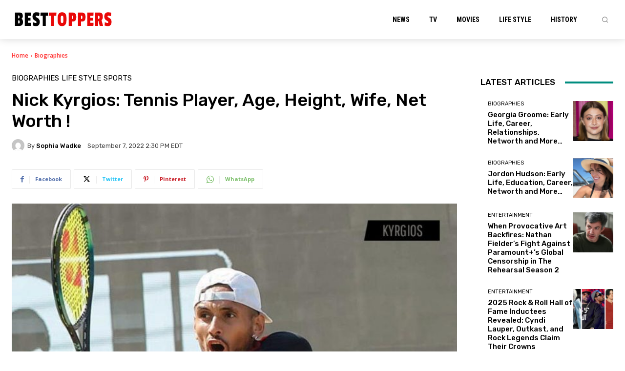

--- FILE ---
content_type: application/javascript
request_url: https://besttoppers.com/wp-content/plugins/biography/build/index.js
body_size: 39952
content:
/******/ (function() { // webpackBootstrap
/******/ 	var __webpack_modules__ = ({

/***/ "./node_modules/prelude-ls/lib/Func.js":
/*!*********************************************!*\
  !*** ./node_modules/prelude-ls/lib/Func.js ***!
  \*********************************************/
/***/ (function(module) {

// Generated by LiveScript 1.6.0
var apply, curry, flip, fix, over, memoize, toString$ = {}.toString;
apply = curry$(function(f, list){
  return f.apply(null, list);
});
curry = function(f){
  return curry$(f);
};
flip = curry$(function(f, x, y){
  return f(y, x);
});
fix = function(f){
  return function(g){
    return function(){
      return f(g(g)).apply(null, arguments);
    };
  }(function(g){
    return function(){
      return f(g(g)).apply(null, arguments);
    };
  });
};
over = curry$(function(f, g, x, y){
  return f(g(x), g(y));
});
memoize = function(f){
  var memo;
  memo = {};
  return function(){
    var args, res$, i$, to$, key, arg;
    res$ = [];
    for (i$ = 0, to$ = arguments.length; i$ < to$; ++i$) {
      res$.push(arguments[i$]);
    }
    args = res$;
    key = (function(){
      var i$, ref$, len$, results$ = [];
      for (i$ = 0, len$ = (ref$ = args).length; i$ < len$; ++i$) {
        arg = ref$[i$];
        results$.push(arg + toString$.call(arg).slice(8, -1));
      }
      return results$;
    }()).join('');
    return memo[key] = key in memo
      ? memo[key]
      : f.apply(null, args);
  };
};
module.exports = {
  curry: curry,
  flip: flip,
  fix: fix,
  apply: apply,
  over: over,
  memoize: memoize
};
function curry$(f, bound){
  var context,
  _curry = function(args) {
    return f.length > 1 ? function(){
      var params = args ? args.concat() : [];
      context = bound ? context || this : this;
      return params.push.apply(params, arguments) <
          f.length && arguments.length ?
        _curry.call(context, params) : f.apply(context, params);
    } : f;
  };
  return _curry();
}

/***/ }),

/***/ "./node_modules/prelude-ls/lib/List.js":
/*!*********************************************!*\
  !*** ./node_modules/prelude-ls/lib/List.js ***!
  \*********************************************/
/***/ (function(module) {

// Generated by LiveScript 1.6.0
var each, map, compact, filter, reject, remove, partition, find, head, first, tail, last, initial, empty, reverse, unique, uniqueBy, fold, foldl, fold1, foldl1, foldr, foldr1, unfoldr, concat, concatMap, flatten, difference, intersection, union, countBy, groupBy, andList, orList, any, all, sort, sortWith, sortBy, sum, product, mean, average, maximum, minimum, maximumBy, minimumBy, scan, scanl, scan1, scanl1, scanr, scanr1, slice, take, drop, splitAt, takeWhile, dropWhile, span, breakList, zip, zipWith, zipAll, zipAllWith, at, elemIndex, elemIndices, findIndex, findIndices, toString$ = {}.toString;
each = curry$(function(f, xs){
  var i$, len$, x;
  for (i$ = 0, len$ = xs.length; i$ < len$; ++i$) {
    x = xs[i$];
    f(x);
  }
  return xs;
});
map = curry$(function(f, xs){
  var i$, len$, x, results$ = [];
  for (i$ = 0, len$ = xs.length; i$ < len$; ++i$) {
    x = xs[i$];
    results$.push(f(x));
  }
  return results$;
});
compact = function(xs){
  var i$, len$, x, results$ = [];
  for (i$ = 0, len$ = xs.length; i$ < len$; ++i$) {
    x = xs[i$];
    if (x) {
      results$.push(x);
    }
  }
  return results$;
};
filter = curry$(function(f, xs){
  var i$, len$, x, results$ = [];
  for (i$ = 0, len$ = xs.length; i$ < len$; ++i$) {
    x = xs[i$];
    if (f(x)) {
      results$.push(x);
    }
  }
  return results$;
});
reject = curry$(function(f, xs){
  var i$, len$, x, results$ = [];
  for (i$ = 0, len$ = xs.length; i$ < len$; ++i$) {
    x = xs[i$];
    if (!f(x)) {
      results$.push(x);
    }
  }
  return results$;
});
remove = curry$(function(el, xs){
  var i, x$;
  i = elemIndex(el, xs);
  x$ = xs.slice();
  if (i != null) {
    x$.splice(i, 1);
  }
  return x$;
});
partition = curry$(function(f, xs){
  var passed, failed, i$, len$, x;
  passed = [];
  failed = [];
  for (i$ = 0, len$ = xs.length; i$ < len$; ++i$) {
    x = xs[i$];
    (f(x) ? passed : failed).push(x);
  }
  return [passed, failed];
});
find = curry$(function(f, xs){
  var i$, len$, x;
  for (i$ = 0, len$ = xs.length; i$ < len$; ++i$) {
    x = xs[i$];
    if (f(x)) {
      return x;
    }
  }
});
head = first = function(xs){
  return xs[0];
};
tail = function(xs){
  if (!xs.length) {
    return;
  }
  return xs.slice(1);
};
last = function(xs){
  return xs[xs.length - 1];
};
initial = function(xs){
  if (!xs.length) {
    return;
  }
  return xs.slice(0, -1);
};
empty = function(xs){
  return !xs.length;
};
reverse = function(xs){
  return xs.concat().reverse();
};
unique = function(xs){
  var result, i$, len$, x;
  result = [];
  for (i$ = 0, len$ = xs.length; i$ < len$; ++i$) {
    x = xs[i$];
    if (!in$(x, result)) {
      result.push(x);
    }
  }
  return result;
};
uniqueBy = curry$(function(f, xs){
  var seen, i$, len$, x, val, results$ = [];
  seen = [];
  for (i$ = 0, len$ = xs.length; i$ < len$; ++i$) {
    x = xs[i$];
    val = f(x);
    if (in$(val, seen)) {
      continue;
    }
    seen.push(val);
    results$.push(x);
  }
  return results$;
});
fold = foldl = curry$(function(f, memo, xs){
  var i$, len$, x;
  for (i$ = 0, len$ = xs.length; i$ < len$; ++i$) {
    x = xs[i$];
    memo = f(memo, x);
  }
  return memo;
});
fold1 = foldl1 = curry$(function(f, xs){
  return fold(f, xs[0], xs.slice(1));
});
foldr = curry$(function(f, memo, xs){
  var i$, x;
  for (i$ = xs.length - 1; i$ >= 0; --i$) {
    x = xs[i$];
    memo = f(x, memo);
  }
  return memo;
});
foldr1 = curry$(function(f, xs){
  return foldr(f, xs[xs.length - 1], xs.slice(0, -1));
});
unfoldr = curry$(function(f, b){
  var result, x, that;
  result = [];
  x = b;
  while ((that = f(x)) != null) {
    result.push(that[0]);
    x = that[1];
  }
  return result;
});
concat = function(xss){
  return [].concat.apply([], xss);
};
concatMap = curry$(function(f, xs){
  var x;
  return [].concat.apply([], (function(){
    var i$, ref$, len$, results$ = [];
    for (i$ = 0, len$ = (ref$ = xs).length; i$ < len$; ++i$) {
      x = ref$[i$];
      results$.push(f(x));
    }
    return results$;
  }()));
});
flatten = function(xs){
  var x;
  return [].concat.apply([], (function(){
    var i$, ref$, len$, results$ = [];
    for (i$ = 0, len$ = (ref$ = xs).length; i$ < len$; ++i$) {
      x = ref$[i$];
      if (toString$.call(x).slice(8, -1) === 'Array') {
        results$.push(flatten(x));
      } else {
        results$.push(x);
      }
    }
    return results$;
  }()));
};
difference = function(xs){
  var yss, res$, i$, to$, results, len$, x, j$, len1$, ys;
  res$ = [];
  for (i$ = 1, to$ = arguments.length; i$ < to$; ++i$) {
    res$.push(arguments[i$]);
  }
  yss = res$;
  results = [];
  outer: for (i$ = 0, len$ = xs.length; i$ < len$; ++i$) {
    x = xs[i$];
    for (j$ = 0, len1$ = yss.length; j$ < len1$; ++j$) {
      ys = yss[j$];
      if (in$(x, ys)) {
        continue outer;
      }
    }
    results.push(x);
  }
  return results;
};
intersection = function(xs){
  var yss, res$, i$, to$, results, len$, x, j$, len1$, ys;
  res$ = [];
  for (i$ = 1, to$ = arguments.length; i$ < to$; ++i$) {
    res$.push(arguments[i$]);
  }
  yss = res$;
  results = [];
  outer: for (i$ = 0, len$ = xs.length; i$ < len$; ++i$) {
    x = xs[i$];
    for (j$ = 0, len1$ = yss.length; j$ < len1$; ++j$) {
      ys = yss[j$];
      if (!in$(x, ys)) {
        continue outer;
      }
    }
    results.push(x);
  }
  return results;
};
union = function(){
  var xss, res$, i$, to$, results, len$, xs, j$, len1$, x;
  res$ = [];
  for (i$ = 0, to$ = arguments.length; i$ < to$; ++i$) {
    res$.push(arguments[i$]);
  }
  xss = res$;
  results = [];
  for (i$ = 0, len$ = xss.length; i$ < len$; ++i$) {
    xs = xss[i$];
    for (j$ = 0, len1$ = xs.length; j$ < len1$; ++j$) {
      x = xs[j$];
      if (!in$(x, results)) {
        results.push(x);
      }
    }
  }
  return results;
};
countBy = curry$(function(f, xs){
  var results, i$, len$, x, key;
  results = {};
  for (i$ = 0, len$ = xs.length; i$ < len$; ++i$) {
    x = xs[i$];
    key = f(x);
    if (key in results) {
      results[key] += 1;
    } else {
      results[key] = 1;
    }
  }
  return results;
});
groupBy = curry$(function(f, xs){
  var results, i$, len$, x, key;
  results = {};
  for (i$ = 0, len$ = xs.length; i$ < len$; ++i$) {
    x = xs[i$];
    key = f(x);
    if (key in results) {
      results[key].push(x);
    } else {
      results[key] = [x];
    }
  }
  return results;
});
andList = function(xs){
  var i$, len$, x;
  for (i$ = 0, len$ = xs.length; i$ < len$; ++i$) {
    x = xs[i$];
    if (!x) {
      return false;
    }
  }
  return true;
};
orList = function(xs){
  var i$, len$, x;
  for (i$ = 0, len$ = xs.length; i$ < len$; ++i$) {
    x = xs[i$];
    if (x) {
      return true;
    }
  }
  return false;
};
any = curry$(function(f, xs){
  var i$, len$, x;
  for (i$ = 0, len$ = xs.length; i$ < len$; ++i$) {
    x = xs[i$];
    if (f(x)) {
      return true;
    }
  }
  return false;
});
all = curry$(function(f, xs){
  var i$, len$, x;
  for (i$ = 0, len$ = xs.length; i$ < len$; ++i$) {
    x = xs[i$];
    if (!f(x)) {
      return false;
    }
  }
  return true;
});
sort = function(xs){
  return xs.concat().sort(function(x, y){
    if (x > y) {
      return 1;
    } else if (x < y) {
      return -1;
    } else {
      return 0;
    }
  });
};
sortWith = curry$(function(f, xs){
  return xs.concat().sort(f);
});
sortBy = curry$(function(f, xs){
  return xs.concat().sort(function(x, y){
    if (f(x) > f(y)) {
      return 1;
    } else if (f(x) < f(y)) {
      return -1;
    } else {
      return 0;
    }
  });
});
sum = function(xs){
  var result, i$, len$, x;
  result = 0;
  for (i$ = 0, len$ = xs.length; i$ < len$; ++i$) {
    x = xs[i$];
    result += x;
  }
  return result;
};
product = function(xs){
  var result, i$, len$, x;
  result = 1;
  for (i$ = 0, len$ = xs.length; i$ < len$; ++i$) {
    x = xs[i$];
    result *= x;
  }
  return result;
};
mean = average = function(xs){
  var sum, i$, len$, x;
  sum = 0;
  for (i$ = 0, len$ = xs.length; i$ < len$; ++i$) {
    x = xs[i$];
    sum += x;
  }
  return sum / xs.length;
};
maximum = function(xs){
  var max, i$, ref$, len$, x;
  max = xs[0];
  for (i$ = 0, len$ = (ref$ = xs.slice(1)).length; i$ < len$; ++i$) {
    x = ref$[i$];
    if (x > max) {
      max = x;
    }
  }
  return max;
};
minimum = function(xs){
  var min, i$, ref$, len$, x;
  min = xs[0];
  for (i$ = 0, len$ = (ref$ = xs.slice(1)).length; i$ < len$; ++i$) {
    x = ref$[i$];
    if (x < min) {
      min = x;
    }
  }
  return min;
};
maximumBy = curry$(function(f, xs){
  var max, i$, ref$, len$, x;
  max = xs[0];
  for (i$ = 0, len$ = (ref$ = xs.slice(1)).length; i$ < len$; ++i$) {
    x = ref$[i$];
    if (f(x) > f(max)) {
      max = x;
    }
  }
  return max;
});
minimumBy = curry$(function(f, xs){
  var min, i$, ref$, len$, x;
  min = xs[0];
  for (i$ = 0, len$ = (ref$ = xs.slice(1)).length; i$ < len$; ++i$) {
    x = ref$[i$];
    if (f(x) < f(min)) {
      min = x;
    }
  }
  return min;
});
scan = scanl = curry$(function(f, memo, xs){
  var last, x;
  last = memo;
  return [memo].concat((function(){
    var i$, ref$, len$, results$ = [];
    for (i$ = 0, len$ = (ref$ = xs).length; i$ < len$; ++i$) {
      x = ref$[i$];
      results$.push(last = f(last, x));
    }
    return results$;
  }()));
});
scan1 = scanl1 = curry$(function(f, xs){
  if (!xs.length) {
    return;
  }
  return scan(f, xs[0], xs.slice(1));
});
scanr = curry$(function(f, memo, xs){
  xs = xs.concat().reverse();
  return scan(f, memo, xs).reverse();
});
scanr1 = curry$(function(f, xs){
  if (!xs.length) {
    return;
  }
  xs = xs.concat().reverse();
  return scan(f, xs[0], xs.slice(1)).reverse();
});
slice = curry$(function(x, y, xs){
  return xs.slice(x, y);
});
take = curry$(function(n, xs){
  if (n <= 0) {
    return xs.slice(0, 0);
  } else {
    return xs.slice(0, n);
  }
});
drop = curry$(function(n, xs){
  if (n <= 0) {
    return xs;
  } else {
    return xs.slice(n);
  }
});
splitAt = curry$(function(n, xs){
  return [take(n, xs), drop(n, xs)];
});
takeWhile = curry$(function(p, xs){
  var len, i;
  len = xs.length;
  if (!len) {
    return xs;
  }
  i = 0;
  while (i < len && p(xs[i])) {
    i += 1;
  }
  return xs.slice(0, i);
});
dropWhile = curry$(function(p, xs){
  var len, i;
  len = xs.length;
  if (!len) {
    return xs;
  }
  i = 0;
  while (i < len && p(xs[i])) {
    i += 1;
  }
  return xs.slice(i);
});
span = curry$(function(p, xs){
  return [takeWhile(p, xs), dropWhile(p, xs)];
});
breakList = curry$(function(p, xs){
  return span(compose$(p, not$), xs);
});
zip = curry$(function(xs, ys){
  var result, len, i$, len$, i, x;
  result = [];
  len = ys.length;
  for (i$ = 0, len$ = xs.length; i$ < len$; ++i$) {
    i = i$;
    x = xs[i$];
    if (i === len) {
      break;
    }
    result.push([x, ys[i]]);
  }
  return result;
});
zipWith = curry$(function(f, xs, ys){
  var result, len, i$, len$, i, x;
  result = [];
  len = ys.length;
  for (i$ = 0, len$ = xs.length; i$ < len$; ++i$) {
    i = i$;
    x = xs[i$];
    if (i === len) {
      break;
    }
    result.push(f(x, ys[i]));
  }
  return result;
});
zipAll = function(){
  var xss, res$, i$, to$, minLength, len$, xs, ref$, i, lresult$, j$, results$ = [];
  res$ = [];
  for (i$ = 0, to$ = arguments.length; i$ < to$; ++i$) {
    res$.push(arguments[i$]);
  }
  xss = res$;
  minLength = undefined;
  for (i$ = 0, len$ = xss.length; i$ < len$; ++i$) {
    xs = xss[i$];
    minLength <= (ref$ = xs.length) || (minLength = ref$);
  }
  for (i$ = 0; i$ < minLength; ++i$) {
    i = i$;
    lresult$ = [];
    for (j$ = 0, len$ = xss.length; j$ < len$; ++j$) {
      xs = xss[j$];
      lresult$.push(xs[i]);
    }
    results$.push(lresult$);
  }
  return results$;
};
zipAllWith = function(f){
  var xss, res$, i$, to$, minLength, len$, xs, ref$, i, results$ = [];
  res$ = [];
  for (i$ = 1, to$ = arguments.length; i$ < to$; ++i$) {
    res$.push(arguments[i$]);
  }
  xss = res$;
  minLength = undefined;
  for (i$ = 0, len$ = xss.length; i$ < len$; ++i$) {
    xs = xss[i$];
    minLength <= (ref$ = xs.length) || (minLength = ref$);
  }
  for (i$ = 0; i$ < minLength; ++i$) {
    i = i$;
    results$.push(f.apply(null, (fn$())));
  }
  return results$;
  function fn$(){
    var i$, ref$, len$, results$ = [];
    for (i$ = 0, len$ = (ref$ = xss).length; i$ < len$; ++i$) {
      xs = ref$[i$];
      results$.push(xs[i]);
    }
    return results$;
  }
};
at = curry$(function(n, xs){
  if (n < 0) {
    return xs[xs.length + n];
  } else {
    return xs[n];
  }
});
elemIndex = curry$(function(el, xs){
  var i$, len$, i, x;
  for (i$ = 0, len$ = xs.length; i$ < len$; ++i$) {
    i = i$;
    x = xs[i$];
    if (x === el) {
      return i;
    }
  }
});
elemIndices = curry$(function(el, xs){
  var i$, len$, i, x, results$ = [];
  for (i$ = 0, len$ = xs.length; i$ < len$; ++i$) {
    i = i$;
    x = xs[i$];
    if (x === el) {
      results$.push(i);
    }
  }
  return results$;
});
findIndex = curry$(function(f, xs){
  var i$, len$, i, x;
  for (i$ = 0, len$ = xs.length; i$ < len$; ++i$) {
    i = i$;
    x = xs[i$];
    if (f(x)) {
      return i;
    }
  }
});
findIndices = curry$(function(f, xs){
  var i$, len$, i, x, results$ = [];
  for (i$ = 0, len$ = xs.length; i$ < len$; ++i$) {
    i = i$;
    x = xs[i$];
    if (f(x)) {
      results$.push(i);
    }
  }
  return results$;
});
module.exports = {
  each: each,
  map: map,
  filter: filter,
  compact: compact,
  reject: reject,
  remove: remove,
  partition: partition,
  find: find,
  head: head,
  first: first,
  tail: tail,
  last: last,
  initial: initial,
  empty: empty,
  reverse: reverse,
  difference: difference,
  intersection: intersection,
  union: union,
  countBy: countBy,
  groupBy: groupBy,
  fold: fold,
  fold1: fold1,
  foldl: foldl,
  foldl1: foldl1,
  foldr: foldr,
  foldr1: foldr1,
  unfoldr: unfoldr,
  andList: andList,
  orList: orList,
  any: any,
  all: all,
  unique: unique,
  uniqueBy: uniqueBy,
  sort: sort,
  sortWith: sortWith,
  sortBy: sortBy,
  sum: sum,
  product: product,
  mean: mean,
  average: average,
  concat: concat,
  concatMap: concatMap,
  flatten: flatten,
  maximum: maximum,
  minimum: minimum,
  maximumBy: maximumBy,
  minimumBy: minimumBy,
  scan: scan,
  scan1: scan1,
  scanl: scanl,
  scanl1: scanl1,
  scanr: scanr,
  scanr1: scanr1,
  slice: slice,
  take: take,
  drop: drop,
  splitAt: splitAt,
  takeWhile: takeWhile,
  dropWhile: dropWhile,
  span: span,
  breakList: breakList,
  zip: zip,
  zipWith: zipWith,
  zipAll: zipAll,
  zipAllWith: zipAllWith,
  at: at,
  elemIndex: elemIndex,
  elemIndices: elemIndices,
  findIndex: findIndex,
  findIndices: findIndices
};
function curry$(f, bound){
  var context,
  _curry = function(args) {
    return f.length > 1 ? function(){
      var params = args ? args.concat() : [];
      context = bound ? context || this : this;
      return params.push.apply(params, arguments) <
          f.length && arguments.length ?
        _curry.call(context, params) : f.apply(context, params);
    } : f;
  };
  return _curry();
}
function in$(x, xs){
  var i = -1, l = xs.length >>> 0;
  while (++i < l) if (x === xs[i]) return true;
  return false;
}
function compose$() {
  var functions = arguments;
  return function() {
    var i, result;
    result = functions[0].apply(this, arguments);
    for (i = 1; i < functions.length; ++i) {
      result = functions[i](result);
    }
    return result;
  };
}
function not$(x){ return !x; }

/***/ }),

/***/ "./node_modules/prelude-ls/lib/Num.js":
/*!********************************************!*\
  !*** ./node_modules/prelude-ls/lib/Num.js ***!
  \********************************************/
/***/ (function(module) {

// Generated by LiveScript 1.6.0
var max, min, negate, abs, signum, quot, rem, div, mod, recip, pi, tau, exp, sqrt, ln, pow, sin, tan, cos, asin, acos, atan, atan2, truncate, round, ceiling, floor, isItNaN, even, odd, gcd, lcm;
max = curry$(function(x$, y$){
  return x$ > y$ ? x$ : y$;
});
min = curry$(function(x$, y$){
  return x$ < y$ ? x$ : y$;
});
negate = function(x){
  return -x;
};
abs = Math.abs;
signum = function(x){
  if (x < 0) {
    return -1;
  } else if (x > 0) {
    return 1;
  } else {
    return 0;
  }
};
quot = curry$(function(x, y){
  return ~~(x / y);
});
rem = curry$(function(x$, y$){
  return x$ % y$;
});
div = curry$(function(x, y){
  return Math.floor(x / y);
});
mod = curry$(function(x$, y$){
  var ref$;
  return ((x$) % (ref$ = y$) + ref$) % ref$;
});
recip = (function(it){
  return 1 / it;
});
pi = Math.PI;
tau = pi * 2;
exp = Math.exp;
sqrt = Math.sqrt;
ln = Math.log;
pow = curry$(function(x$, y$){
  return Math.pow(x$, y$);
});
sin = Math.sin;
tan = Math.tan;
cos = Math.cos;
asin = Math.asin;
acos = Math.acos;
atan = Math.atan;
atan2 = curry$(function(x, y){
  return Math.atan2(x, y);
});
truncate = function(x){
  return ~~x;
};
round = Math.round;
ceiling = Math.ceil;
floor = Math.floor;
isItNaN = function(x){
  return x !== x;
};
even = function(x){
  return x % 2 === 0;
};
odd = function(x){
  return x % 2 !== 0;
};
gcd = curry$(function(x, y){
  var z;
  x = Math.abs(x);
  y = Math.abs(y);
  while (y !== 0) {
    z = x % y;
    x = y;
    y = z;
  }
  return x;
});
lcm = curry$(function(x, y){
  return Math.abs(Math.floor(x / gcd(x, y) * y));
});
module.exports = {
  max: max,
  min: min,
  negate: negate,
  abs: abs,
  signum: signum,
  quot: quot,
  rem: rem,
  div: div,
  mod: mod,
  recip: recip,
  pi: pi,
  tau: tau,
  exp: exp,
  sqrt: sqrt,
  ln: ln,
  pow: pow,
  sin: sin,
  tan: tan,
  cos: cos,
  acos: acos,
  asin: asin,
  atan: atan,
  atan2: atan2,
  truncate: truncate,
  round: round,
  ceiling: ceiling,
  floor: floor,
  isItNaN: isItNaN,
  even: even,
  odd: odd,
  gcd: gcd,
  lcm: lcm
};
function curry$(f, bound){
  var context,
  _curry = function(args) {
    return f.length > 1 ? function(){
      var params = args ? args.concat() : [];
      context = bound ? context || this : this;
      return params.push.apply(params, arguments) <
          f.length && arguments.length ?
        _curry.call(context, params) : f.apply(context, params);
    } : f;
  };
  return _curry();
}

/***/ }),

/***/ "./node_modules/prelude-ls/lib/Obj.js":
/*!********************************************!*\
  !*** ./node_modules/prelude-ls/lib/Obj.js ***!
  \********************************************/
/***/ (function(module) {

// Generated by LiveScript 1.6.0
var values, keys, pairsToObj, objToPairs, listsToObj, objToLists, empty, each, map, compact, filter, reject, partition, find;
values = function(object){
  var i$, x, results$ = [];
  for (i$ in object) {
    x = object[i$];
    results$.push(x);
  }
  return results$;
};
keys = function(object){
  var x, results$ = [];
  for (x in object) {
    results$.push(x);
  }
  return results$;
};
pairsToObj = function(object){
  var i$, len$, x, resultObj$ = {};
  for (i$ = 0, len$ = object.length; i$ < len$; ++i$) {
    x = object[i$];
    resultObj$[x[0]] = x[1];
  }
  return resultObj$;
};
objToPairs = function(object){
  var key, value, results$ = [];
  for (key in object) {
    value = object[key];
    results$.push([key, value]);
  }
  return results$;
};
listsToObj = curry$(function(keys, values){
  var i$, len$, i, key, resultObj$ = {};
  for (i$ = 0, len$ = keys.length; i$ < len$; ++i$) {
    i = i$;
    key = keys[i$];
    resultObj$[key] = values[i];
  }
  return resultObj$;
});
objToLists = function(object){
  var keys, values, key, value;
  keys = [];
  values = [];
  for (key in object) {
    value = object[key];
    keys.push(key);
    values.push(value);
  }
  return [keys, values];
};
empty = function(object){
  var x;
  for (x in object) {
    return false;
  }
  return true;
};
each = curry$(function(f, object){
  var i$, x;
  for (i$ in object) {
    x = object[i$];
    f(x);
  }
  return object;
});
map = curry$(function(f, object){
  var k, x, resultObj$ = {};
  for (k in object) {
    x = object[k];
    resultObj$[k] = f(x);
  }
  return resultObj$;
});
compact = function(object){
  var k, x, resultObj$ = {};
  for (k in object) {
    x = object[k];
    if (x) {
      resultObj$[k] = x;
    }
  }
  return resultObj$;
};
filter = curry$(function(f, object){
  var k, x, resultObj$ = {};
  for (k in object) {
    x = object[k];
    if (f(x)) {
      resultObj$[k] = x;
    }
  }
  return resultObj$;
});
reject = curry$(function(f, object){
  var k, x, resultObj$ = {};
  for (k in object) {
    x = object[k];
    if (!f(x)) {
      resultObj$[k] = x;
    }
  }
  return resultObj$;
});
partition = curry$(function(f, object){
  var passed, failed, k, x;
  passed = {};
  failed = {};
  for (k in object) {
    x = object[k];
    (f(x) ? passed : failed)[k] = x;
  }
  return [passed, failed];
});
find = curry$(function(f, object){
  var i$, x;
  for (i$ in object) {
    x = object[i$];
    if (f(x)) {
      return x;
    }
  }
});
module.exports = {
  values: values,
  keys: keys,
  pairsToObj: pairsToObj,
  objToPairs: objToPairs,
  listsToObj: listsToObj,
  objToLists: objToLists,
  empty: empty,
  each: each,
  map: map,
  filter: filter,
  compact: compact,
  reject: reject,
  partition: partition,
  find: find
};
function curry$(f, bound){
  var context,
  _curry = function(args) {
    return f.length > 1 ? function(){
      var params = args ? args.concat() : [];
      context = bound ? context || this : this;
      return params.push.apply(params, arguments) <
          f.length && arguments.length ?
        _curry.call(context, params) : f.apply(context, params);
    } : f;
  };
  return _curry();
}

/***/ }),

/***/ "./node_modules/prelude-ls/lib/Str.js":
/*!********************************************!*\
  !*** ./node_modules/prelude-ls/lib/Str.js ***!
  \********************************************/
/***/ (function(module) {

// Generated by LiveScript 1.6.0
var split, join, lines, unlines, words, unwords, chars, unchars, reverse, repeat, capitalize, camelize, dasherize;
split = curry$(function(sep, str){
  return str.split(sep);
});
join = curry$(function(sep, xs){
  return xs.join(sep);
});
lines = function(str){
  if (!str.length) {
    return [];
  }
  return str.split('\n');
};
unlines = function(it){
  return it.join('\n');
};
words = function(str){
  if (!str.length) {
    return [];
  }
  return str.split(/[ ]+/);
};
unwords = function(it){
  return it.join(' ');
};
chars = function(it){
  return it.split('');
};
unchars = function(it){
  return it.join('');
};
reverse = function(str){
  return str.split('').reverse().join('');
};
repeat = curry$(function(n, str){
  var result, i$;
  result = '';
  for (i$ = 0; i$ < n; ++i$) {
    result += str;
  }
  return result;
});
capitalize = function(str){
  return str.charAt(0).toUpperCase() + str.slice(1);
};
camelize = function(it){
  return it.replace(/[-_]+(.)?/g, function(arg$, c){
    return (c != null ? c : '').toUpperCase();
  });
};
dasherize = function(str){
  return str.replace(/([^-A-Z])([A-Z]+)/g, function(arg$, lower, upper){
    return lower + "-" + (upper.length > 1
      ? upper
      : upper.toLowerCase());
  }).replace(/^([A-Z]+)/, function(arg$, upper){
    if (upper.length > 1) {
      return upper + "-";
    } else {
      return upper.toLowerCase();
    }
  });
};
module.exports = {
  split: split,
  join: join,
  lines: lines,
  unlines: unlines,
  words: words,
  unwords: unwords,
  chars: chars,
  unchars: unchars,
  reverse: reverse,
  repeat: repeat,
  capitalize: capitalize,
  camelize: camelize,
  dasherize: dasherize
};
function curry$(f, bound){
  var context,
  _curry = function(args) {
    return f.length > 1 ? function(){
      var params = args ? args.concat() : [];
      context = bound ? context || this : this;
      return params.push.apply(params, arguments) <
          f.length && arguments.length ?
        _curry.call(context, params) : f.apply(context, params);
    } : f;
  };
  return _curry();
}

/***/ }),

/***/ "./node_modules/prelude-ls/lib/index.js":
/*!**********************************************!*\
  !*** ./node_modules/prelude-ls/lib/index.js ***!
  \**********************************************/
/***/ (function(module, __unused_webpack_exports, __webpack_require__) {

// Generated by LiveScript 1.6.0
var Func, List, Obj, Str, Num, id, isType, replicate, prelude, toString$ = {}.toString;
Func = __webpack_require__(/*! ./Func.js */ "./node_modules/prelude-ls/lib/Func.js");
List = __webpack_require__(/*! ./List.js */ "./node_modules/prelude-ls/lib/List.js");
Obj = __webpack_require__(/*! ./Obj.js */ "./node_modules/prelude-ls/lib/Obj.js");
Str = __webpack_require__(/*! ./Str.js */ "./node_modules/prelude-ls/lib/Str.js");
Num = __webpack_require__(/*! ./Num.js */ "./node_modules/prelude-ls/lib/Num.js");
id = function(x){
  return x;
};
isType = curry$(function(type, x){
  return toString$.call(x).slice(8, -1) === type;
});
replicate = curry$(function(n, x){
  var i$, results$ = [];
  for (i$ = 0; i$ < n; ++i$) {
    results$.push(x);
  }
  return results$;
});
Str.empty = List.empty;
Str.slice = List.slice;
Str.take = List.take;
Str.drop = List.drop;
Str.splitAt = List.splitAt;
Str.takeWhile = List.takeWhile;
Str.dropWhile = List.dropWhile;
Str.span = List.span;
Str.breakStr = List.breakList;
prelude = {
  Func: Func,
  List: List,
  Obj: Obj,
  Str: Str,
  Num: Num,
  id: id,
  isType: isType,
  replicate: replicate
};
prelude.each = List.each;
prelude.map = List.map;
prelude.filter = List.filter;
prelude.compact = List.compact;
prelude.reject = List.reject;
prelude.partition = List.partition;
prelude.find = List.find;
prelude.head = List.head;
prelude.first = List.first;
prelude.tail = List.tail;
prelude.last = List.last;
prelude.initial = List.initial;
prelude.empty = List.empty;
prelude.reverse = List.reverse;
prelude.difference = List.difference;
prelude.intersection = List.intersection;
prelude.union = List.union;
prelude.countBy = List.countBy;
prelude.groupBy = List.groupBy;
prelude.fold = List.fold;
prelude.foldl = List.foldl;
prelude.fold1 = List.fold1;
prelude.foldl1 = List.foldl1;
prelude.foldr = List.foldr;
prelude.foldr1 = List.foldr1;
prelude.unfoldr = List.unfoldr;
prelude.andList = List.andList;
prelude.orList = List.orList;
prelude.any = List.any;
prelude.all = List.all;
prelude.unique = List.unique;
prelude.uniqueBy = List.uniqueBy;
prelude.sort = List.sort;
prelude.sortWith = List.sortWith;
prelude.sortBy = List.sortBy;
prelude.sum = List.sum;
prelude.product = List.product;
prelude.mean = List.mean;
prelude.average = List.average;
prelude.concat = List.concat;
prelude.concatMap = List.concatMap;
prelude.flatten = List.flatten;
prelude.maximum = List.maximum;
prelude.minimum = List.minimum;
prelude.maximumBy = List.maximumBy;
prelude.minimumBy = List.minimumBy;
prelude.scan = List.scan;
prelude.scanl = List.scanl;
prelude.scan1 = List.scan1;
prelude.scanl1 = List.scanl1;
prelude.scanr = List.scanr;
prelude.scanr1 = List.scanr1;
prelude.slice = List.slice;
prelude.take = List.take;
prelude.drop = List.drop;
prelude.splitAt = List.splitAt;
prelude.takeWhile = List.takeWhile;
prelude.dropWhile = List.dropWhile;
prelude.span = List.span;
prelude.breakList = List.breakList;
prelude.zip = List.zip;
prelude.zipWith = List.zipWith;
prelude.zipAll = List.zipAll;
prelude.zipAllWith = List.zipAllWith;
prelude.at = List.at;
prelude.elemIndex = List.elemIndex;
prelude.elemIndices = List.elemIndices;
prelude.findIndex = List.findIndex;
prelude.findIndices = List.findIndices;
prelude.apply = Func.apply;
prelude.curry = Func.curry;
prelude.flip = Func.flip;
prelude.fix = Func.fix;
prelude.over = Func.over;
prelude.split = Str.split;
prelude.join = Str.join;
prelude.lines = Str.lines;
prelude.unlines = Str.unlines;
prelude.words = Str.words;
prelude.unwords = Str.unwords;
prelude.chars = Str.chars;
prelude.unchars = Str.unchars;
prelude.repeat = Str.repeat;
prelude.capitalize = Str.capitalize;
prelude.camelize = Str.camelize;
prelude.dasherize = Str.dasherize;
prelude.values = Obj.values;
prelude.keys = Obj.keys;
prelude.pairsToObj = Obj.pairsToObj;
prelude.objToPairs = Obj.objToPairs;
prelude.listsToObj = Obj.listsToObj;
prelude.objToLists = Obj.objToLists;
prelude.max = Num.max;
prelude.min = Num.min;
prelude.negate = Num.negate;
prelude.abs = Num.abs;
prelude.signum = Num.signum;
prelude.quot = Num.quot;
prelude.rem = Num.rem;
prelude.div = Num.div;
prelude.mod = Num.mod;
prelude.recip = Num.recip;
prelude.pi = Num.pi;
prelude.tau = Num.tau;
prelude.exp = Num.exp;
prelude.sqrt = Num.sqrt;
prelude.ln = Num.ln;
prelude.pow = Num.pow;
prelude.sin = Num.sin;
prelude.tan = Num.tan;
prelude.cos = Num.cos;
prelude.acos = Num.acos;
prelude.asin = Num.asin;
prelude.atan = Num.atan;
prelude.atan2 = Num.atan2;
prelude.truncate = Num.truncate;
prelude.round = Num.round;
prelude.ceiling = Num.ceiling;
prelude.floor = Num.floor;
prelude.isItNaN = Num.isItNaN;
prelude.even = Num.even;
prelude.odd = Num.odd;
prelude.gcd = Num.gcd;
prelude.lcm = Num.lcm;
prelude.VERSION = '1.2.1';
module.exports = prelude;
function curry$(f, bound){
  var context,
  _curry = function(args) {
    return f.length > 1 ? function(){
      var params = args ? args.concat() : [];
      context = bound ? context || this : this;
      return params.push.apply(params, arguments) <
          f.length && arguments.length ?
        _curry.call(context, params) : f.apply(context, params);
    } : f;
  };
  return _curry();
}

/***/ }),

/***/ "@wordpress/element":
/*!*********************************!*\
  !*** external ["wp","element"] ***!
  \*********************************/
/***/ (function(module) {

"use strict";
module.exports = window["wp"]["element"];

/***/ })

/******/ 	});
/************************************************************************/
/******/ 	// The module cache
/******/ 	var __webpack_module_cache__ = {};
/******/ 	
/******/ 	// The require function
/******/ 	function __webpack_require__(moduleId) {
/******/ 		// Check if module is in cache
/******/ 		var cachedModule = __webpack_module_cache__[moduleId];
/******/ 		if (cachedModule !== undefined) {
/******/ 			return cachedModule.exports;
/******/ 		}
/******/ 		// Create a new module (and put it into the cache)
/******/ 		var module = __webpack_module_cache__[moduleId] = {
/******/ 			// no module.id needed
/******/ 			// no module.loaded needed
/******/ 			exports: {}
/******/ 		};
/******/ 	
/******/ 		// Execute the module function
/******/ 		__webpack_modules__[moduleId](module, module.exports, __webpack_require__);
/******/ 	
/******/ 		// Return the exports of the module
/******/ 		return module.exports;
/******/ 	}
/******/ 	
/************************************************************************/
/******/ 	/* webpack/runtime/compat get default export */
/******/ 	!function() {
/******/ 		// getDefaultExport function for compatibility with non-harmony modules
/******/ 		__webpack_require__.n = function(module) {
/******/ 			var getter = module && module.__esModule ?
/******/ 				function() { return module['default']; } :
/******/ 				function() { return module; };
/******/ 			__webpack_require__.d(getter, { a: getter });
/******/ 			return getter;
/******/ 		};
/******/ 	}();
/******/ 	
/******/ 	/* webpack/runtime/define property getters */
/******/ 	!function() {
/******/ 		// define getter functions for harmony exports
/******/ 		__webpack_require__.d = function(exports, definition) {
/******/ 			for(var key in definition) {
/******/ 				if(__webpack_require__.o(definition, key) && !__webpack_require__.o(exports, key)) {
/******/ 					Object.defineProperty(exports, key, { enumerable: true, get: definition[key] });
/******/ 				}
/******/ 			}
/******/ 		};
/******/ 	}();
/******/ 	
/******/ 	/* webpack/runtime/hasOwnProperty shorthand */
/******/ 	!function() {
/******/ 		__webpack_require__.o = function(obj, prop) { return Object.prototype.hasOwnProperty.call(obj, prop); }
/******/ 	}();
/******/ 	
/******/ 	/* webpack/runtime/make namespace object */
/******/ 	!function() {
/******/ 		// define __esModule on exports
/******/ 		__webpack_require__.r = function(exports) {
/******/ 			if(typeof Symbol !== 'undefined' && Symbol.toStringTag) {
/******/ 				Object.defineProperty(exports, Symbol.toStringTag, { value: 'Module' });
/******/ 			}
/******/ 			Object.defineProperty(exports, '__esModule', { value: true });
/******/ 		};
/******/ 	}();
/******/ 	
/************************************************************************/
var __webpack_exports__ = {};
// This entry need to be wrapped in an IIFE because it need to be in strict mode.
!function() {
"use strict";
/*!**********************!*\
  !*** ./src/index.js ***!
  \**********************/
__webpack_require__.r(__webpack_exports__);
/* harmony import */ var _wordpress_element__WEBPACK_IMPORTED_MODULE_0__ = __webpack_require__(/*! @wordpress/element */ "@wordpress/element");
/* harmony import */ var _wordpress_element__WEBPACK_IMPORTED_MODULE_0___default = /*#__PURE__*/__webpack_require__.n(_wordpress_element__WEBPACK_IMPORTED_MODULE_0__);

const {
  div
} = __webpack_require__(/*! prelude-ls */ "./node_modules/prelude-ls/lib/index.js");
// const { processSync } = require("remark");
const el = wp.element.createElement;

/**
 * Example of a custom SVG path taken from fontastic
*/
const iconEl = el('svg', {
  width: 24,
  height: 24,
  viewBox: "0 0 402.51 450.31",
  xmlns: "http://www.w3.org/2000/svg"
}, el('defs', null, el('style', null, "<![CDATA[.cls-1{fill:#fff;}]]>")), el('path', {
  d: "M537.67,472.67,601,399.33c3.45-17.5,34.51-162.93,163.12-218.7,46.66-20.23,90.62-21.92,120.21-20A502.39,502.39,0,0,0,865.67,214c-7.9,27.49-9.55,42.26-19.34,67.33a285.84,285.84,0,0,1-16.66,35.34,179.89,179.89,0,0,0-82-12.67l54.66,38A388.48,388.48,0,0,1,723,385.33a389,389,0,0,1-104,26l-36,50Z",
  transform: "translate(-481.82 -160.05)"
}), el('path', {
  d: "M637.33,375.33c24.22-40.5,64.27-95.36,127.67-144A502.81,502.81,0,0,1,843.33,182c-29.61,22.43-60.65,47.87-92.33,76.67A1344.16,1344.16,0,0,0,637.33,375.33Z",
  transform: "translate(-481.82 -160.05)"
}), el('path', {
  d: "M521.67,524.67A26,26,0,0,1,531,511.33c6-4.29,12.23-4.18,22-4,10.53.2,19.18.36,26,6.67a25,25,0,0,1,6.67,10.67c7.67-.86,22.9-1.36,30.66,8,2.76,3.32,4,7.15,6,26,1.25,11.49,2,21.08,2.46,27.91a16.21,16.21,0,0,1-.45,12.62c-3.07,6.22-10.69,7.94-14.07,8.74-22.37,5.31-103,.27-107.95-.05a20.1,20.1,0,0,1-20.5-16.37,272.26,272.26,0,0,1,4.51-38.19c2.82-14.72,5-19.17,8.67-22.66C503.39,522.66,516.43,523.88,521.67,524.67Z",
  trasform: "translate(-481.82 -160.05)"
}), el('path', {
  d: "M792.33,526.67",
  transform: "translate(-481.82 -160.05)"
}), el('path', {
  d: "M417.67,560.67",
  transform: "translate(-481.82 -160.05)"
}));
wp.blocks.registerBlockType("biographyplugin/add-biography-blocks", {
  title: "Biography",
  icon: iconEl,
  category: "common",
  attributes: {
    profileType: {
      type: 'string'
    },
    profileUri: {
      type: 'string'
    }
  },
  edit: function (props) {
    props.setAttributes({
      profileUri: document.querySelector('#profile_uri').value
    });
    function getProfileType(event) {
      props.setAttributes({
        profileType: event.target.value
      });
    }
    return (0,_wordpress_element__WEBPACK_IMPORTED_MODULE_0__.createElement)("div", {
      class: "bio-block"
    }, (0,_wordpress_element__WEBPACK_IMPORTED_MODULE_0__.createElement)("select", {
      name: "profile_type",
      id: "profile_type",
      onChange: getProfileType
    }, (0,_wordpress_element__WEBPACK_IMPORTED_MODULE_0__.createElement)("option", {
      value: ""
    }, "select"), (0,_wordpress_element__WEBPACK_IMPORTED_MODULE_0__.createElement)("option", {
      value: "networth",
      selected: props.attributes.profileType == 'networth'
    }, "Networth"), (0,_wordpress_element__WEBPACK_IMPORTED_MODULE_0__.createElement)("option", {
      value: "basic",
      selected: props.attributes.profileType == 'basic'
    }, "Basic Information"), (0,_wordpress_element__WEBPACK_IMPORTED_MODULE_0__.createElement)("option", {
      value: "physical",
      selected: props.attributes.profileType == 'physical'
    }, "Physical Stats"), (0,_wordpress_element__WEBPACK_IMPORTED_MODULE_0__.createElement)("option", {
      value: "astrology",
      selected: props.attributes.profileType == 'astrology'
    }, "Signs"), (0,_wordpress_element__WEBPACK_IMPORTED_MODULE_0__.createElement)("option", {
      value: "education",
      selected: props.attributes.profileType == 'education'
    }, "Education Details"), (0,_wordpress_element__WEBPACK_IMPORTED_MODULE_0__.createElement)("option", {
      value: "family",
      selected: props.attributes.profileType == 'family'
    }, "Family Details"), (0,_wordpress_element__WEBPACK_IMPORTED_MODULE_0__.createElement)("option", {
      value: "personal",
      selected: props.attributes.profileType == 'personal'
    }, "Personal Information"), (0,_wordpress_element__WEBPACK_IMPORTED_MODULE_0__.createElement)("option", {
      value: "social",
      selected: props.attributes.profileType == 'social'
    }, "Socail Accounts"), (0,_wordpress_element__WEBPACK_IMPORTED_MODULE_0__.createElement)("option", {
      value: "awards",
      selected: props.attributes.profileType == 'awards'
    }, "Awards"), (0,_wordpress_element__WEBPACK_IMPORTED_MODULE_0__.createElement)("option", {
      value: "summary",
      selected: props.attributes.profileType == 'summary'
    }, "Summary")));
  },
  save: function (props) {
    return null;
  }
});
}();
/******/ })()
;
//# sourceMappingURL=index.js.map